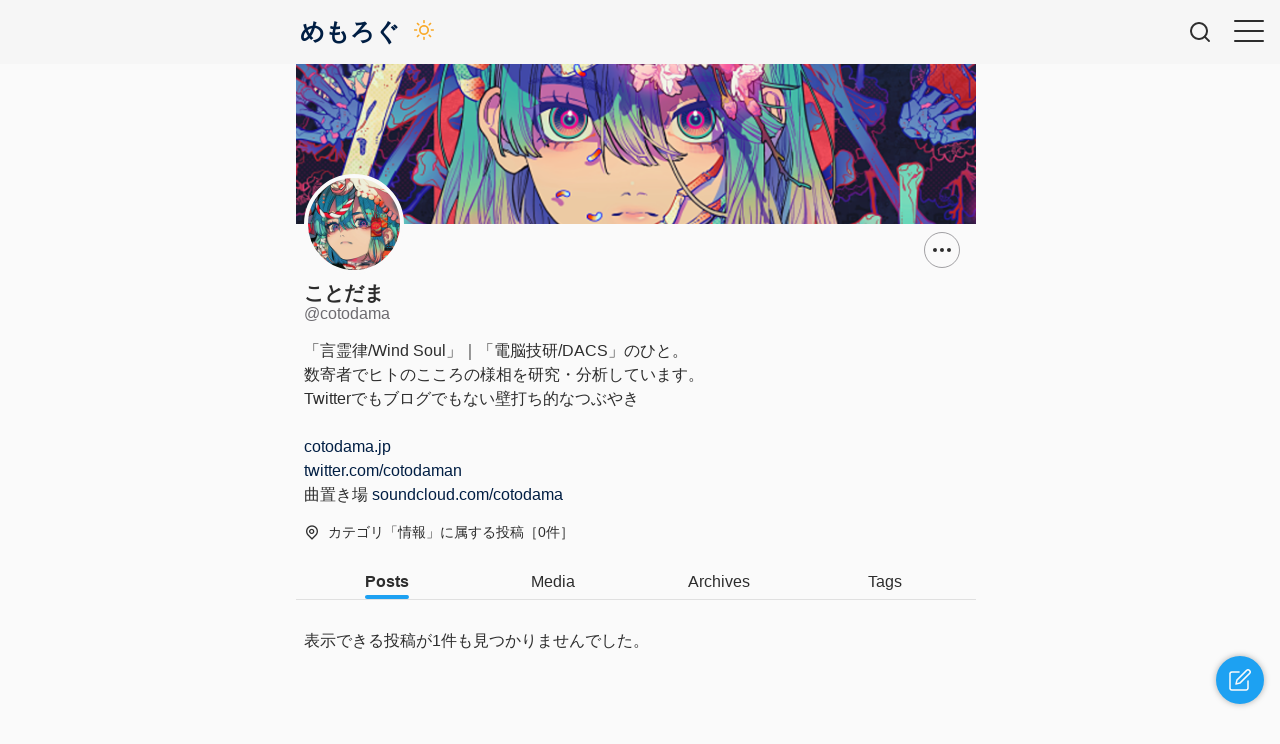

--- FILE ---
content_type: text/html; charset=UTF-8
request_url: https://cotodama.jp/Memolog/tegalog.cgi?cat=info
body_size: 39883
content:

<!DOCTYPE html>
<html lang="ja">
<head>
	<meta charset="UTF-8">
	<title>カテゴリ「情報」に属する投稿［0件］ - めもろぐ - Fumy Otegaru Memo Logger -</title>
	<meta name="viewport" content="width=device-width, initial-scale=1.0">
	<link rel="alternate" type="application/rss+xml" title="めもろぐ RSSフィード" href="https://cotodama.jp/Memolog/tegalog.cgi?mode=rss">
	<link rel="stylesheet" href="https://unpkg.com/tachyons@4.12.0/css/tachyons.min.css">
	<link rel="stylesheet" href="https://cdn.jsdelivr.net/npm/remixicon@2.5.0/fonts/remixicon.css">
	<link rel="stylesheet" href="/Memolog/assets/css/skin-wn-tan.css?v20221112">
	<link rel="apple-touch-icon" sizes="180x180" href="https://pbs.twimg.com/profile_images/1292493796249198592/W8cu2tP3_400x400.jpg">
<link rel="icon" type="image/png" sizes="32x32" href="https://pbs.twimg.com/profile_images/1292493796249198592/W8cu2tP3_400x400.jpg">
<link rel="icon" type="image/png" sizes="16x16" href="https://pbs.twimg.com/profile_images/1292493796249198592/W8cu2tP3_400x400.jpg">
<link rel="manifest" href="/Memolog/assets/favicon/site.webmanifest">
	<!-- 表示できる投稿がない状況では、OGPは出力されません。 -->
</head>
<body class="selected-cat cat-info nohit mode-view">

<!-- loading screen -->
<div class="loading">
	<div class="lds-ripple"><div></div><div></div></div>
</div>

<!-- main content -->
<div class="container">
	<header class="header w-100 fixed top-0 left-0 z-1">
		<div class="header__container">
			<div class="header__inner center">
				<div class="logo pl1-l pl2 h3 lh-solid flex items-center">
					<a href="tegalog.cgi?" class="sitename f3 fw7">
						めもろぐ
					</a>
					<button id="change-mode" aria-label="Darkmode Switch Button" class="button-reset bg-transparent b--none pa0 ma0 pointer w2-half h2-half border-box">
						<span id="mode-icon" class="dib w1-quarter h1-quarter"></span>
					</button>
				</div>
			</div>
		</div>
	</header>

	<section class="section pt5 center">
		<div class="hero cover relative">
			<div class="covericon br-100 absolute"></div>

			<div class="social-area absolute tr">
				<div class="dropdown relative">
					<button class="dropdown__btn button-reset same-text-color pointer bg-transparent pa0 ma0 border-box ba b--color-50 br-100 h2-quarter w2-quarter flex items-center justify-center" id="dropdown__btn" aria-label="Dropdown Menu Button">
						<svg xmlns="http://www.w3.org/2000/svg" width="24" height="24" viewBox="0 0 24 24" stroke-linecap="round" stroke-linejoin="round" class="feather feather-more-horizontal fill-none stroke-cc stroke-2 h1-half w1-half"><circle cx="12" cy="12" r="1"></circle><circle cx="19" cy="12" r="1"></circle><circle cx="5" cy="12" r="1"></circle></svg>
					</button>
					<div class="dropdown__body absolute overflow-hidden w5 right-2 top-1 pv2 ph3 br2">
						<ul class="list ma0 pa0 dropdown__list tl">
							<li class="dropdown__item pv2">
    <a href="tegalog.cgi?skin=skin-wn-about">このサイトについて</a>
</li>
<li class="dropdown__item pv2">
    <a href="https://cotodama.jp/Memolog/tegalog.cgi?mode=rss">RSS Feed</a>
</li>
						</ul>
					</div>
				</div>
			</div>
		</div>

		<div class="tab-panel">

			<div class="information ph2">
				<h1 class="f4 pa0 ma0">ことだま</h1>
				<div class="f5 text-80">@cotodama</div>
			</div>

			<div class="f5 lh-content ph2 mt3">
				「言霊律/Wind Soul」｜「電脳技研/DACS」のひと。<br>数寄者でヒトのこころの様相を研究・分析しています。<br>Twitterでもブログでもない壁打ち的なつぶやき<br><br><a href="https://cotodama.jp" target="_blank" rel="noopener noreferrer">cotodama.jp</a><br><a href="https://twitter.com/cotodaman" target="_blank" rel="noopener noreferrer">twitter.com/cotodaman</a><br>曲置き場 <a href="https://soundcloud.com/cotodama" target="_blank" rel="noopener noreferrer">soundcloud.com/cotodama</a>
			</div>
			<div class="info f6 ttl mv3 ph2">
				<span class="whereami v-mid">カテゴリ「情報」に属する投稿［0件］</span>
			</div>

			<ul class="tab-group list f5 mt4 mb0 ph2 flex justify-around">
				<li class="tab tab-post is-active tc ttc pointer w-25"><span class="tab__item dib">Posts</span></li>
				<li class="tc ttc pointer w-25"><a href="tegalog.cgi?mode=gallery" class="same-text-color db pb2"><span class="tab__item dib">Media</span></a></li>
				<li class="tab tab-archive tc ttc pointer w-25"><span class="tab__item dib">Archives</span></li>
				<li class="tab tab-hashtag tc ttc pointer w-25"><span class="tab__item dib">Tags</span></li>
			</ul>

			<div class="panel-group pb4">
				<div class="panel tab-post is-show">
					<div class="posts">
						<div class="nodata nolist">表示できる投稿が1件も見つかりませんでした。</div>
					</div>
					<div class="pagenavi ph2">
						<div class="pagelinks mt5 flex justify-around">
							  
						</div>
					</div>
				</div>
				<div class="panel tab-archive">
					<h2 class="mt4 ph2 text-40 tc">Archives</h2>
					<div class="archives ph2 mt4">
						<ul class="datelimitlist"><li class="datelimit-year"><a href="?date=2026" class="datelistlink ">2026<span class="unit nen">年</span></a><span class="num">(9)</span><ul class="datelimitsublist"><li class="datelimit-month"><a href="?date=2026/01" class="datelistlink "><span class="year">2026<span class="unit nen">年</span></span><span class="month">01<span class="unit gatsu">月</span></span></a><span class="num">(9)</span></li>
</ul></li>
<li class="datelimit-year"><a href="?date=2025" class="datelistlink ">2025<span class="unit nen">年</span></a><span class="num">(46)</span><ul class="datelimitsublist"><li class="datelimit-month"><a href="?date=2025/12" class="datelistlink "><span class="year">2025<span class="unit nen">年</span></span><span class="month">12<span class="unit gatsu">月</span></span></a><span class="num">(3)</span></li>
<li class="datelimit-month"><a href="?date=2025/11" class="datelistlink "><span class="year">2025<span class="unit nen">年</span></span><span class="month">11<span class="unit gatsu">月</span></span></a><span class="num">(4)</span></li>
<li class="datelimit-month"><a href="?date=2025/10" class="datelistlink "><span class="year">2025<span class="unit nen">年</span></span><span class="month">10<span class="unit gatsu">月</span></span></a><span class="num">(7)</span></li>
<li class="datelimit-month"><a href="?date=2025/09" class="datelistlink "><span class="year">2025<span class="unit nen">年</span></span><span class="month">09<span class="unit gatsu">月</span></span></a><span class="num">(1)</span></li>
<li class="datelimit-month"><a href="?date=2025/08" class="datelistlink "><span class="year">2025<span class="unit nen">年</span></span><span class="month">08<span class="unit gatsu">月</span></span></a><span class="num">(2)</span></li>
<li class="datelimit-month"><a href="?date=2025/07" class="datelistlink "><span class="year">2025<span class="unit nen">年</span></span><span class="month">07<span class="unit gatsu">月</span></span></a><span class="num">(6)</span></li>
<li class="datelimit-month"><a href="?date=2025/06" class="datelistlink "><span class="year">2025<span class="unit nen">年</span></span><span class="month">06<span class="unit gatsu">月</span></span></a><span class="num">(6)</span></li>
<li class="datelimit-month"><a href="?date=2025/05" class="datelistlink "><span class="year">2025<span class="unit nen">年</span></span><span class="month">05<span class="unit gatsu">月</span></span></a><span class="num">(10)</span></li>
<li class="datelimit-month"><a href="?date=2025/04" class="datelistlink "><span class="year">2025<span class="unit nen">年</span></span><span class="month">04<span class="unit gatsu">月</span></span></a><span class="num">(1)</span></li>
<li class="datelimit-month"><a href="?date=2025/03" class="datelistlink "><span class="year">2025<span class="unit nen">年</span></span><span class="month">03<span class="unit gatsu">月</span></span></a><span class="num">(3)</span></li>
<li class="datelimit-month"><a href="?date=2025/02" class="datelistlink "><span class="year">2025<span class="unit nen">年</span></span><span class="month">02<span class="unit gatsu">月</span></span></a><span class="num">(3)</span></li>
</ul></li>
<li class="datelimit-year"><a href="?date=2024" class="datelistlink ">2024<span class="unit nen">年</span></a><span class="num">(48)</span><ul class="datelimitsublist"><li class="datelimit-month"><a href="?date=2024/12" class="datelistlink "><span class="year">2024<span class="unit nen">年</span></span><span class="month">12<span class="unit gatsu">月</span></span></a><span class="num">(4)</span></li>
<li class="datelimit-month"><a href="?date=2024/11" class="datelistlink "><span class="year">2024<span class="unit nen">年</span></span><span class="month">11<span class="unit gatsu">月</span></span></a><span class="num">(1)</span></li>
<li class="datelimit-month"><a href="?date=2024/10" class="datelistlink "><span class="year">2024<span class="unit nen">年</span></span><span class="month">10<span class="unit gatsu">月</span></span></a><span class="num">(1)</span></li>
<li class="datelimit-month"><a href="?date=2024/09" class="datelistlink "><span class="year">2024<span class="unit nen">年</span></span><span class="month">09<span class="unit gatsu">月</span></span></a><span class="num">(5)</span></li>
<li class="datelimit-month"><a href="?date=2024/07" class="datelistlink "><span class="year">2024<span class="unit nen">年</span></span><span class="month">07<span class="unit gatsu">月</span></span></a><span class="num">(2)</span></li>
<li class="datelimit-month"><a href="?date=2024/06" class="datelistlink "><span class="year">2024<span class="unit nen">年</span></span><span class="month">06<span class="unit gatsu">月</span></span></a><span class="num">(9)</span></li>
<li class="datelimit-month"><a href="?date=2024/05" class="datelistlink "><span class="year">2024<span class="unit nen">年</span></span><span class="month">05<span class="unit gatsu">月</span></span></a><span class="num">(3)</span></li>
<li class="datelimit-month"><a href="?date=2024/04" class="datelistlink "><span class="year">2024<span class="unit nen">年</span></span><span class="month">04<span class="unit gatsu">月</span></span></a><span class="num">(6)</span></li>
<li class="datelimit-month"><a href="?date=2024/03" class="datelistlink "><span class="year">2024<span class="unit nen">年</span></span><span class="month">03<span class="unit gatsu">月</span></span></a><span class="num">(9)</span></li>
<li class="datelimit-month"><a href="?date=2024/02" class="datelistlink "><span class="year">2024<span class="unit nen">年</span></span><span class="month">02<span class="unit gatsu">月</span></span></a><span class="num">(4)</span></li>
<li class="datelimit-month"><a href="?date=2024/01" class="datelistlink "><span class="year">2024<span class="unit nen">年</span></span><span class="month">01<span class="unit gatsu">月</span></span></a><span class="num">(4)</span></li>
</ul></li>
<li class="datelimit-year"><a href="?date=2023" class="datelistlink ">2023<span class="unit nen">年</span></a><span class="num">(38)</span><ul class="datelimitsublist"><li class="datelimit-month"><a href="?date=2023/12" class="datelistlink "><span class="year">2023<span class="unit nen">年</span></span><span class="month">12<span class="unit gatsu">月</span></span></a><span class="num">(6)</span></li>
<li class="datelimit-month"><a href="?date=2023/11" class="datelistlink "><span class="year">2023<span class="unit nen">年</span></span><span class="month">11<span class="unit gatsu">月</span></span></a><span class="num">(3)</span></li>
<li class="datelimit-month"><a href="?date=2023/10" class="datelistlink "><span class="year">2023<span class="unit nen">年</span></span><span class="month">10<span class="unit gatsu">月</span></span></a><span class="num">(2)</span></li>
<li class="datelimit-month"><a href="?date=2023/09" class="datelistlink "><span class="year">2023<span class="unit nen">年</span></span><span class="month">09<span class="unit gatsu">月</span></span></a><span class="num">(11)</span></li>
<li class="datelimit-month"><a href="?date=2023/08" class="datelistlink "><span class="year">2023<span class="unit nen">年</span></span><span class="month">08<span class="unit gatsu">月</span></span></a><span class="num">(6)</span></li>
<li class="datelimit-month"><a href="?date=2023/07" class="datelistlink "><span class="year">2023<span class="unit nen">年</span></span><span class="month">07<span class="unit gatsu">月</span></span></a><span class="num">(10)</span></li>
</ul></li>
</ul>
					</div>
				</div>
				<div class="panel tab-hashtag">
					<h2 class="mt4 ph2 text-40 tc">Tags</h2>
					<div class="tags ph3 mt4">
						<ul class="hashtaglist">
<li class="count1"><a href="?tag=%52%65%47%4c%4f%53%53" class="taglink" title="ReGLOSS">ReGLOSS</a><span class="num">(1)</span></li>
</ul>

					</div>
				</div>
			</div><!-- end panel-group -->

		</div><!-- end tab-panel -->
	</section>

<footer class="footer center">
	<div class="tc pt4 pb5 ph2 ph4-l">
		<p class="f7 pb2">
			<span class="poweredby"><!-- てがろぐ Version: -->Powered by <a href="https://www.nishishi.com/cgi/tegalog/" rel="noreferrer" target="_top">てがろぐ</a> Ver 4.5.0.</span><!-- DO NOT DELETE -->
			<span class="themeby">Theme by <a href="https://www.nememori.info" target="_blank" rel="noopener">htrkwn</a>.</span><!-- DO NOT DELETE -->
			<span><a href="https://github.com/twitter/twemoji" target="_blank" rel="noopener">Twemoji</a> graphics licensed under CC-BY 4.0.</span>
		</p>
		<p>
			<a href="https://cotodama.jp/Memolog/tegalog.cgi?mode=admin" class="link dim dib text-60 f6 flex items-center justify-center">
				<svg xmlns="http://www.w3.org/2000/svg" width="24" height="24" viewBox="0 0 24 24" stroke-linecap="round" stroke-linejoin="round" class="feather feather-log-in fill-none stroke-cc stroke-2-half w1 h1 mr2"><path d="M15 3h4a2 2 0 0 1 2 2v14a2 2 0 0 1-2 2h-4"></path><polyline points="10 17 15 12 10 7"></polyline><line x1="15" y1="12" x2="3" y2="12"></line></svg>
				LOGIN
			</a>
		</p>
	</div>
</footer>
</div>

<!-- Sidebar -->
<div class="side fixed top-0 right-0 h100vh flex flex-column items-center justify-center">
	<div class="overflow-auto mh3 pv5 w-80 invisible-scrollbar">
		<div class="categories">
			<ul class="cattree depth1"><li class="catbranch cat-info"><a href="?cat=info" class="catlink cat-info"><span class="cattext cat-info">情報</span></a><span class="num">0</span><!-- No items on this layer --></li><li class="catbranch cat-memo"><a href="?cat=memo" class="catlink cat-memo"><span class="cattext cat-memo">メモ</span></a><span class="num">0</span><!-- No items on this layer --></li><li class="catbranch cat-diary"><a href="?cat=diary" class="catlink cat-diary"><span class="cattext cat-diary">日記</span></a><span class="num">0</span><!-- No items on this layer --></li></ul>
<!-- End of Tree -->
		</div>		
	</div>
</div>
<!-- Sidebar end -->

<!-- Hamburger menu button -->
<button class="hamburger fixed top-1 right-1 b--none bg-transparent border-box pointer"  aria-label="Hamburger Menu Button">
	<span></span>
	<span></span>
	<span></span>
</button>

<!-- Quickpost -->
<button class="postopen br-100 w2-half h2-half bn fixed right-1 bottom-1 pointer Login-Required border-box pa0 ma0 flex items-center justify-center" aria-label="Quickpost Open Button">
	<svg xmlns="http://www.w3.org/2000/svg" width="24" height="24" viewBox="0 0 24 24" stroke-linecap="round" stroke-linejoin="round" class="feather feather-edit fill-none stroke-cc stroke-1-half w1-half h1-half"><path d="M11 4H4a2 2 0 0 0-2 2v14a2 2 0 0 0 2 2h14a2 2 0 0 0 2-2v-7"></path><path d="M18.5 2.5a2.121 2.121 0 0 1 3 3L12 15l-4 1 1-4 9.5-9.5z"></path></svg>
</button>

<div class="modal micromodal-quickpost Login-Required">
	<div class="modal__container">
		<section class="w-50-l w-100 center">
			<div class="modal__header flex justify-between items-center">
				<h2 class="modal__title f4 b">
					いまなにしてる？
				</h2>
				<button class="modal__close b dib ba pointer pv2 ph3">
					閉じる
				</button>
			</div>
			<div id="quickpost" class="modal__content">
				
		<!-- 投稿フォーム(yQFcn) -->
		<form action="tegalog.cgi?" method="post" class="postform" id="postformyQFcn" enctype="multipart/form-data">
			<input type="hidden" value="" name="postid"> <input type="hidden" value="" name="datetime" data-credate="2026/01/22 00:20:00" id="datetimeyQFcn" pattern="\d{4}/\d{2}/\d{2} \d{2}:\d{2}:\d{2}" title="投稿日付を YYYY/MM/DD hh:mm:ss 形式で入力。投稿した瞬間の日時を自動記録するには空欄にして下さい。(存在しない日時を許容するかどうかは設定次第です。)">
			<p class="line-textarea"><!-- この投稿欄のheightやplaceholderは管理画面の[設定]→[投稿欄の表示]で設定可能 --><textarea class="tegalogpost" name="comment" id="tegalogpostyQFcn" style="height:4.3em;" placeholder="投稿するには、ログインが必要です。" onkeydown="if( event.ctrlKey && event.keyCode == 13 ) { document.getElementById('tegalogsubmityQFcn').click(); return false; }if( event.ctrlKey && event.keyCode == 40 ){ var nh = document.getElementById('tegalogpostyQFcn').clientHeight * 2; if( nh > window.innerHeight ) { nh = window.innerHeight; window.scrollTo(0, document.getElementById('tegalogpostyQFcn').offsetTop ); } document.getElementById('tegalogpostyQFcn').style.height = nh + 'px'; return false; }else if( event.ctrlKey && event.keyCode == 38 ){ var nh = document.getElementById('tegalogpostyQFcn').clientHeight / 2; if( nh < 48 ) { nh = 48; } document.getElementById('tegalogpostyQFcn').style.height = nh + 'px'; return false; }" accesskey="p"></textarea></p>
			<div class="line-control">
				<!-- ここの表示を取捨選択したい場合は、管理画面の[設定]→[投稿欄の表示]から設定可能 -->
				<!-- 投稿ボタン --><span class="submitcover"><input type="submit" class="postbutton" value="ログインして投稿する"></span>
				<!-- 入力文字数 --><span id="tpostcountyQFcn"></span><script>document.getElementById('tegalogpostyQFcn').onkeyup = function(){ document.getElementById("tpostcountyQFcn").innerHTML = this.value.length + "<small>文字</small>"; }</script>
				<!-- ID切り替え --><small class="changelink">or <a href="?mode=admin">管理画面へ</a></small>
				<!-- 日時ボタン -->
				<!-- 装飾ボタン --><script>function seldecoyQFcn(decoSign,decoColor,decoName,befThrough){var tArea= document.getElementById('tegalogpostyQFcn');var tValue= tArea.value;var staPos= parseInt(tArea.selectionStart, 10);var endPos= parseInt(tArea.selectionEnd, 10);var txtBef= tValue.substring(0, staPos);var txtAft= tValue.substring(endPos);var txtSel= tValue.substring(staPos, endPos);var newText;if( befThrough != 1 ) {if( txtSel.length == 0 && ( window.screen.width > 1024 )  ) { alert('先に装飾対象を範囲選択して下さい。'); tArea.focus(); return; }}if( decoName ) {if( decoSign == 'F' ) {decoName = prompt(( decoName + 'を半角で入力して下さい：'),decoColor);if( !decoName ) { tArea.focus(); return; }decoName = decoName.replace(/[－＿Ａ-Ｚａ-ｚ０-９]/g, function(s){ return String.fromCharCode(s.charCodeAt(0) - 65248); });newText = '[' + decoSign + ':' + decoName + ':' + txtSel + ']';}else if( decoSign == 'L' ) {decoName = prompt(( decoName + 'が必要なら入力して下さい。不要なら空欄のままOKを押して下さい。(' + decoName + 'の詳細は公式マニュアルをご覧下さい。)'),decoColor).trim();if( decoName === null ) { tArea.focus(); return; }if( txtSel.length == 0 ) { txtSel = '\nリスト1\nリスト2\nリスト3\n'; }if( decoName.length > 0 ) { newText = '[' + decoSign + ':' + decoName + ':' + txtSel + ']';}else {newText = '[' + decoSign + ':' + txtSel + ']';}}else if( decoSign == 'R' ) {decoName = prompt(( decoName + 'を入力して下さい：'),decoColor);if( !decoName ) { tArea.focus(); return; }newText = '[' + decoSign + ':' + txtSel + ':' + decoName + ']';}}else if( decoColor ) {decoColor = prompt('色名を入力して下さい（色名を半角英字で入力するほか、16進数のRGB値、rgb()やrgba()の書式も使えます）：',decoColor);if( !decoColor ) { tArea.focus(); return; }decoColor = decoColor.replace(/[Ａ-Ｚａ-ｚ０-９]/g, function(s){ return String.fromCharCode(s.charCodeAt(0) - 65248); });newText = '[' + decoSign + ':' + decoColor.toLowerCase().replace(/#/g,"").trim() + ':' + txtSel + ']';}else {newText = '[' + decoSign + ':' + txtSel + ']';}tArea.value = txtBef + newText + txtAft;tArea.focus();var cursorPos = staPos + newText.length;if( txtSel.length == 0 ) { cursorPos--; }tArea.setSelectionRange(cursorPos,cursorPos);}function showDecoSetyQFcn() {document.getElementById('decoDooryQFcn').style.display = 'none';document.getElementById('decoSetyQFcn').style.display = 'inline';}</script><span class="decoBtns"><span id="decoDooryQFcn"><input type="button" class="decoDooryQFcn" value="装飾" onclick="showDecoSetyQFcn();" title="文字装飾ボタンを表示"></span><span id="decoSetyQFcn" style="display:none;"><input type="button" class="decoBtnE" value="強"  onclick="seldecoyQFcn('E');" title="強調(Emphasis)"><input type="button" class="decoBtnB" value="Ｂ"  onclick="seldecoyQFcn('B');" title="太字(Bold)"><input type="button" class="decoBtnI" value="Ｉ"  onclick="seldecoyQFcn('I');" title="斜体(Italic)"><input type="button" class="decoBtnU" value="Ｕ"  onclick="seldecoyQFcn('U');" title="下線(Underline)"><input type="button" class="decoBtnQ" value="”"  onclick="seldecoyQFcn('Q');" title="引用(Quote)"><input type="button" class="decoBtnD" value="消"  onclick="seldecoyQFcn('D');" title="取消線(Delete)"><input type="button" class="decoBtnS" value="小"  onclick="seldecoyQFcn('S');" title="小さめ(Small)"><input type="button" class="decoBtnT" value="極"  onclick="seldecoyQFcn('T');" title="極小(Tiny)"><input type="button" class="decoBtnR" value="ル"  onclick="seldecoyQFcn('R','','ルビ');" title="ルビ(Ruby)"><input type="button" class="decoBtnL" value="≡"  onclick="seldecoyQFcn('L','','リストのオプション',1);" title="リスト(List)"><input type="button" class="decoBtnC" value="色"  onclick="seldecoyQFcn('C','deepskyblue');" title="文字色(Color)"><input type="button" class="decoBtnM" value="背"  onclick="seldecoyQFcn('M','greenyellow');" title="背景色(Marker)"><input type="button" class="decoBtnH" value="隠す"  onclick="seldecoyQFcn('H');" title="隠す(hide)"></span><!-- /#decoSet --></span><!-- /.decoBtns -->
				<!-- 画像ボタン --><script>function insPictyQFcn(){var tArea= document.getElementById('tegalogpostyQFcn');var tValue= tArea.value;var staPos= parseInt(tArea.selectionStart, 10);var endPos= parseInt(tArea.selectionEnd, 10);var txtBef= tValue.substring(0, staPos);var txtAft= tValue.substring(endPos);var txtSel= tValue.substring(staPos, endPos);var insText = '';var uis = prompt('表示したい画像のファイル名を入力して下さい。現在の設定では、以下の指定が可能です：\n\n・投稿画像保存用ディレクトリにある画像（ファイル名）\n・投稿画像保存用ディレクトリのサブディレクトリ以下にある画像（相対パス）\n・任意のディレクトリにある画像（絶対パスでも相対パスでも）\n・URLの指定（http://またはhttps://で始まるURL）\n\n');if( !uis ) { tArea.focus(); return; }if( txtSel.length == 0 ) {insText = txtSel + '[PICT:' + uis + ']';}else {insText = '[PICT:' + txtSel + ':' + uis + ']';}tArea.value = txtBef + insText + txtAft;tArea.focus();var cursorPos = staPos + insText.length;tArea.setSelectionRange(cursorPos,cursorPos);}</script><span class="decoBtns"><input type="button" class="imgUrl" value="画像" onclick="getElementById('imageBtnsyQFcn').style.display='inline'; this.style.display='none';" title="画像掲載ボタンを表示"><span id="imageBtnsyQFcn" style="display:none;"><input id="newImgUpyQFcn" style="max-width:300px;" type="file" name="upload_file" multiple accept="image/*" title="画像を新規にUPする(複数個の同時選択も可能)"><input type="button" value="任意画像の挿入" onclick="insPictyQFcn();" title="既存の画像を表示する"></span></span><!-- /.decoBtns(Image) -->
				<!-- Linkボタン --><script>function uisCheckyQFcn(uis,tArea){if( !uis ) { tArea.focus(); return 0; }if( !uis.match(/^https?:\/\//) ) { alert('http(s)://から始まるURL以外は指定できません。'); tArea.focus(); return 0; }return 1;}function insLinkyQFcn(kind){var tArea= document.getElementById('tegalogpostyQFcn');var tValue= tArea.value;var staPos= parseInt(tArea.selectionStart, 10);var endPos= parseInt(tArea.selectionEnd, 10);var txtBef= tValue.substring(0, staPos);var txtAft= tValue.substring(endPos);var txtSel= tValue.substring(staPos, endPos);var comUin = '\n※あらかじめ範囲選択しておけば、その範囲をリンクにできます。';var insText = '';if( kind == 'U' ) {if( txtSel.length == 0 && ( window.screen.width > 1024 )  ) { alert('リンクにしたい範囲を選択して下さい。'); tArea.focus(); return; }if( txtSel.length == 0 ) { txtSel = 'リンク'; }if( txtSel.match(/^https?:\/\//) ) { alert('httpで始まるURLは、そのまま本文中に書いておくだけでリンクになります。'); tArea.focus(); return; }var uis = prompt('リンク先URL等を入力して下さい：');if( !uis ) { tArea.focus(); return; }if( !uis.match(/^https?:\/\//) ) {if( uis.match(/^(\.{0,2}\/|mailto:.+|tel:.+)/) ) { uis = '(' + uis + ')'; }else { alert('http(s)://から始まるURLか、./ や ../ で始まる相対パスか、 / で始まる絶対パスか、mailto:やtel:で始まる文字列以外は指定できません。同階層のファイルを指定する際はまず先頭に「./」を付けて下さい。'); tArea.focus(); return; }}else {uis += ' ';}txtSel = txtSel.replace(/\[/g, '&#91;') .replace(/\]/g, '&#93;');uis = uis.replace(/\|/g, '%7C');insText = '[' + txtSel + ']' + uis;}else if( kind == 'N' ) {if( txtSel.match(/^>>(\d+,?)+$/) ) { alert('「>>123」の記述は、そのまま投稿すればNo.123へのリンクになります。'); tArea.focus(); return; }var uinote = '';if( txtSel.length == 0 ) { uinote = comUin; }var uis = prompt('リンク先の投稿番号を数字で入力して下さい：\n※複数投稿を連結する場合はカンマ記号で区切って下さい。' + uinote);if( !uis ) { tArea.focus(); return; }uis = uis.replace(/[０-９]/g, function(s){ return String.fromCharCode(s.charCodeAt(0) - 65248); });uis = uis.replace(/[、，．\.]/g, ',');uis = uis.replace(/^\s+|\s+$/g, '');if( uis == txtSel ) { txtSel = ''; }if( txtSel.length == 0 ) { insText = '[>' + uis + ']'; }else { insText = '[>' + uis + ':' + txtSel + ']'; }}else if( kind == 'K' ) {var uinote = '';if( txtSel.length == 0 ) { uinote = comUin; }var uis = prompt('検索語を入力して下さい（検索コマンドも使えます）：' + uinote);if( !uis ) { tArea.focus(); return; }uis = uis.replace(/^\s+|\s+$/g, '');if( uis == txtSel ) { txtSel = ''; }if( txtSel.length == 0 ) { insText = '[>S:' + uis + ']'; }else { insText = '[>S:' + uis + ':' + txtSel + ']'; }}else if( kind == 'S' ) {var uis = prompt('埋め込みたいSpotifyのシェア用URLを入力して下さい：');if( uisCheckyQFcn(uis,tArea) == 0 ) { return; }if( !uis.match(/spotify/)) { alert('SpotifyのURLではなさそうです。\nSpotifyのURLだと認識されなかった場合は、ただ「Spotify」という文字のテキストリンクになります。'); }insText = txtSel + '[Spotify]' + uis + ' ';}else if( kind == 'A' ) {var uis = prompt('埋め込みたいAppleMusicのシェア用URLを入力して下さい：');if( uisCheckyQFcn(uis,tArea) == 0 ) { return; }if( !uis.match(/music.apple.com/)) { alert('AppleMusicのURLではなさそうです。\AppleMusicのURLだと認識されなかった場合は、ただ「AppleMusic」という文字のテキストリンクになります。'); }insText = txtSel + '[AppleMusic]' + uis + ' ';}else if( kind == 'Y' ) {var uis = prompt('埋め込みたいYouTubeのURLを入力して下さい：');if( uisCheckyQFcn(uis,tArea) == 0 ) { return; }if( !uis.match(/youtu/)) { alert('YouTubeのURLではなさそうです。\nYoutubeのURLだと認識されなかった場合は、ただ「YouTube」という文字のテキストリンクになります。'); }insText = txtSel + '[YouTube]' + uis + ' ';}else if( kind == 'T' ) {var uis = prompt('埋め込みたいツイート単独のURLを入力して下さい：');if( uisCheckyQFcn(uis,tArea) == 0 ) { return; }if( !uis.match(/twitter.com|x.com/)) { alert('TwitterのURLではなさそうです。\ntwitter.comまたはx.comドメインのURLを入力して下さい。'); return; }else if( !uis.match(/status/)) { alert('TwitterのURLですが、ツイート単独のURLではなさそうです。\nツイート単独のURLは https://twitter.com/nishishi/status/1277915695032893440 のように「status」を含むURLです。もしツイートのURLだと認識されなかった場合は、このまま投稿してもツイートとしては展開されません。'); }insText = txtSel + '[Tweet]' + uis + ' ';}else if( kind == 'I' ) {var uis = prompt('埋め込みたいInstagramのURLを入力して下さい：');if( uisCheckyQFcn(uis,tArea) == 0 ) { return; }if( !uis.match(/instagram.com/)) { alert('InstagramのURLではなさそうです。\ninstagram.comドメインのURLを入力して下さい。'); return; }else if( !uis.match(/\/(p|reel)\//)) { alert('InstagramのURLのうち、埋め込めるのは /p/ または /reel/ が含まれる投稿単独のURLのみです。Instagram投稿のURLだと認識されなかった場合は、ただ「Insta」という文字のテキストリンクになります。'); }insText = txtSel + '[Insta]' + uis + ' ';}else if( kind == 'IMG' ) {if( txtSel.length == 0 ) { txtSel = '代替文字'; }var uis = prompt('掲載したい画像のURLを入力して下さい：');if( uisCheckyQFcn(uis,tArea) == 0 ) { return; }insText = '[IMG:' + txtSel + ']' + uis + ' ';}tArea.value = txtBef + insText + txtAft;tArea.focus();var cursorPos = staPos + insText.length;tArea.setSelectionRange(cursorPos,cursorPos);}function showLinkSetyQFcn() {document.getElementById('linkDooryQFcn').style.display = 'none';document.getElementById('linkSetyQFcn').style.display = 'inline';}</script><span class="decoBtns"><span id="linkDooryQFcn"><input type="button" class="decoDooryQFcn" value="リンク" onclick="showLinkSetyQFcn();" title="リンクボタンを表示"></span><span id="linkSetyQFcn" style="display:none;"><input type="button" value="任意URLリンク" onclick="insLinkyQFcn('U');" title="指定のURLへのリンク"><input type="button" value="指定No.リンク" onclick="insLinkyQFcn('N');" title="指定投稿No.へのリンク"><input type="button" value="検索リンク" onclick="insLinkyQFcn('K');" title="検索結果へのリンク"><input type="button" value="ツイート埋込" onclick="insLinkyQFcn('T');" title="Twitterのツイートを埋め込む"><input type="button" value="Instagram埋込" onclick="insLinkyQFcn('I');" title="Instagramを埋め込む"><input type="button" value="YouTube埋込" onclick="insLinkyQFcn('Y');" title="YouTube動画を埋め込む"><input type="button" value="Spotify埋込" onclick="insLinkyQFcn('S');" title="Spotify音楽を埋め込む"><input type="button" value="AppleMusic埋込" onclick="insLinkyQFcn('A');" title="AppleMusic音楽を埋め込む"></span><!-- /#linkSet --></span><!-- /.decoBtns(Link) -->
				<!-- Hashボタン --><script>function inshashyQFcn(hashTag){if( !hashTag ) { return; }var tArea= document.getElementById('tegalogpostyQFcn');var tValue= tArea.value;var staPos= parseInt(tArea.selectionStart, 10);var endPos= parseInt(tArea.selectionEnd, 10);var txtBef= tValue.substring(0, staPos);var txtAft= tValue.substring(endPos);var txtSel= tValue.substring(staPos, endPos);tArea.value = txtBef + hashTag + txtAft;tArea.focus();var cursorPos = staPos + hashTag.length;tArea.setSelectionRange(cursorPos,cursorPos);}function showHashSetyQFcn() {document.getElementById('hashDooryQFcn').style.display = 'none';document.getElementById('hashSetyQFcn').style.display = 'inline';}</script><span class="decoBtns"><span id="hashDooryQFcn"><input type="button" class="hashDooryQFcn" value="＃" onclick="showHashSetyQFcn();" title="既存ハッシュタグ簡単入力セットを表示"></span><span id="hashSetyQFcn" style="display:none;"><select class="hashtagEasyInput" style="max-width: 150px;" id="hashSelyQFcn"><option value="#ReGLOSS ">#ReGLOSS (1)</option></select><input type="button" class="hashIns" value="挿入"  onclick="inshashyQFcn( document.getElementById('hashSelyQFcn').value );" title="選択したハッシュタグを挿入"></span><!-- /#hashSet --></span><!-- /.decoBtns -->
				<!-- 区分ボタン --><script>function showCatSetyQFcn() {document.getElementById('catDooryQFcn').style.display = 'none';document.getElementById('catSetyQFcn').style.display = 'inline';}</script><span class="decoBtns"><span id="catDooryQFcn"><input type="button" class="catDooryQFcn" value="区分" onclick="showCatSetyQFcn();" title="カテゴリ選択セットを表示"></span><span id="catSetyQFcn" style="display:none;"><span class="catChecks"><label title="カテゴリID：info"><input type="checkbox" name="category" value="info">情報</label><label title="カテゴリID：memo"><input type="checkbox" name="category" value="memo">メモ</label><label title="カテゴリID：diary"><input type="checkbox" name="category" value="diary">日記</label></span></span><!-- /#catSet --></span><!-- /.decoBtns -->
				<!-- 状態ボタン -->
				<!-- 機能ボタン --><script>function showFuncSetyQFcn() {document.getElementById('funcDooryQFcn').style.display = 'none';document.getElementById('funcSetyQFcn').style.display = 'inline';}function comSpeechyQFcn() {var tpvyQFcn = document.getElementById('tegalogpostyQFcn').value;var tppyQFcn = document.getElementById('tegalogpostyQFcn').placeholder;var speechyQFcn = '入力がありません。';if( tpvyQFcn.length > 0 ) { speechyQFcn = tpvyQFcn; }else if( tppyQFcn.length > 0 ) { speechyQFcn = tppyQFcn; }const uttr = new SpeechSynthesisUtterance(speechyQFcn);speechSynthesis.speak(uttr);}function editmaxyQFcn() {var covElm = document.getElementById('postformyQFcn');var editElm = document.getElementById('tegalogpostyQFcn');covElm.style.minHeight = 'unset';editElm.style.height = '12em';var ctrlHeight = covElm.offsetHeight - editElm.offsetHeight;var fullHeight;if(CSS.supports('height', '1dvh')) {fullHeight = '100dvh';}else {fullHeight = '100vh';}covElm.style.boxSizing = 'border-box';covElm.style.minHeight = fullHeight;window.scrollTo(0, covElm.offsetTop);editElm.style.height = 'calc( ' + fullHeight + ' - ' + ctrlHeight + 'px )';}function easyInputyQFcn(easystr){if( !easystr ) { return; }var tArea= document.getElementById('tegalogpostyQFcn');var tValue= tArea.value;var staPos= parseInt(tArea.selectionStart, 10);var endPos= parseInt(tArea.selectionEnd, 10);var txtBef= tValue.substring(0, staPos);var txtAft= tValue.substring(endPos);var txtSel= tValue.substring(staPos, endPos);easystr = easystr.replace(/<br>/g, '\n');tArea.value = txtBef + easystr + txtAft;tArea.focus();var cursorPos = staPos + easystr.length;tArea.setSelectionRange(cursorPos,cursorPos);}</script><span class="decoBtns funcUIs"><span id="funcDooryQFcn"><input type="button" class="funcDooryQFcn" value="機能" onclick="showFuncSetyQFcn();" title="機能セットを表示"></span><span id="funcSetyQFcn" style="display:none;"><input type="button" value="読み上げ" onclick="comSpeechyQFcn();" title="入力内容を合成音声で読み上げる"><input type="button" value="止" onclick="speechSynthesis.cancel();" title="読み上げを止める"><input type="button" value="編集最大" onclick="editmaxyQFcn();" title="編集領域を最大化する"><input type="button" value="😋" onclick="easyInputyQFcn(this.getAttribute('data-input'));" data-input="😋" title="😋を入力"><input type="button" value="🎉" onclick="easyInputyQFcn(this.getAttribute('data-input'));" data-input="🎉" title="🎉を入力"><input type="button" value="✅" onclick="easyInputyQFcn(this.getAttribute('data-input'));" data-input="✅" title="✅を入力"></span><!-- /#funcSet --></span><!-- /.decoBtns --> 
			</div>
			<input type="hidden" value="write" name="mode">
		</form>
		<!-- 投稿フォーム(yQFcn)ここまで -->
	
			</div>
		</section>
	</div>
</div>

<!-- Search -->

<button class="searchopen button-reset same-text-color w2 h2 fixed right-4 top-1 bg-transparent bn pointer border-box pa0 ma0 flex items-center justify-center" aria-label="Searchbox Open Button">
	<svg xmlns="http://www.w3.org/2000/svg" width="24" height="24" viewBox="0 0 24 24" stroke-linecap="round" stroke-linejoin="round" class="feather feather-search fill-none stroke-cc stroke-2 w1-half h1-half"><circle cx="11" cy="11" r="8"></circle><line x1="21" y1="21" x2="16.65" y2="16.65"></line></svg>
</button>

<div class="modal micromodal-search">
	<div class="modal__container">
		<section class="w-50-l w-100 center">
			<div class="modal__header flex justify-between items-center">
				<h2 class="modal__title f3 tracked flex items-center">
					<svg xmlns="http://www.w3.org/2000/svg" width="24" height="24" viewBox="0 0 24 24" stroke-linecap="round" stroke-linejoin="round" class="feather feather-search fill-none stroke-cc stroke-2 w2-half h2-half mr1"><circle cx="11" cy="11" r="8"></circle><line x1="21" y1="21" x2="16.65" y2="16.65"></line></svg>
					検索
				</h2>
				<button class="modalsearch__close button-reset bn pointer pa0 ma0 h2-half w2-half flex items-center justify-center">
					<svg xmlns="http://www.w3.org/2000/svg" width="24" height="24" viewBox="0 0 24 24" stroke-linecap="round" stroke-linejoin="round" class="feather feather-x-circle fill-none stroke-cc stroke-1-half w2 h2"><circle cx="12" cy="12" r="10"></circle><line x1="15" y1="9" x2="9" y2="15"></line><line x1="9" y1="9" x2="15" y2="15"></line></svg>
				</button>
			</div>
			<div id="mordalsearch" class="modal__content">
				<div class="search mt4">
					<form action="tegalog.cgi?" method="get" class="searchbox"><span class="searchinputs"><input type="text" value="" name="q" class="queryinput" placeholder="" accesskey="k"><span class="submitcover"><input type="submit" value="検索" class="submitbutton"></span></span><p class="searchtarget limitedsearch"><label class="searchoption"><input type="checkbox" value="info" name="cat" checked><span>表示中のカテゴリに限定して検索</span></label><br></p></form>
				</div>
			</div>
		</section>
	</div>
</div>

<script src="https://cdnjs.cloudflare.com/ajax/libs/what-input/5.2.12/what-input.js"></script>
<script src="/Memolog/assets/js/skin-wn-tan2.js?v20221004"></script>
<script src="https://twemoji.maxcdn.com/v/latest/twemoji.min.js" crossorigin="anonymous"></script>
<!-- 画像拡大用スクリプトを必要としない状況なのでスクリプトは挿入されません。 -->
<script>
document.addEventListener('DOMContentLoaded', function() {
	twemoji.parse(document.querySelector('.posts'));
	const lightbox = GLightbox(); // for Use Glightbox
});
</script>
</body>
</html>



--- FILE ---
content_type: text/css
request_url: https://cotodama.jp/Memolog/assets/css/skin-wn-tan.css?v20221112
body_size: 28658
content:
@charset "utf-8";

/* CSS_custom_properties */

:root {
    --hamburger: 30px;
    --user-icon: 3rem;
    --icon-font: "remixicon";
    --wn-pink: rgb(233, 30, 99);
    --wn-pink-rgb: 233, 30, 99;
    --wn-blue: #1da1f2;
    --hero-height: 160px;
    --icon-size: 100px;
    --button-link-color: #fafafa;
    --scrollbar-width: 8px;
    --cont-width: 680px;
    --loading-z-index: 1000;
    --quickpost-z-index: 200;
    --hamburger-z-index: 100;
    --searchopen-z-index: 2;
    --sidebar-z-index: 10;
    --dropdownmenu-z-index: 1;
}

:root[theme="light"] {
    --bg-color: #fafafa;
    --bg-color-rgb: 245, 245, 245;
    --bg-sidebar: #f5f5f5;
    --text-color: #2d2d2d;
    --text-color-rgb: 72, 70, 76;
    --input-area-bg: #eceff1;
    --input-area-bg-rgb: 236, 239, 241;
    --input-text-color: rgb(33, 33, 33);
    --input-text-color-rgb: 33, 33, 33;
    --onelogbox-border-color: #e0e0e0;
    --link-color: rgb(0, 30, 67);
    --link-color-rgb: 0, 30, 67;
    --link-article-color: #1565c0;
    --mode-color: #f9a825;
    --wn-red: #d50000;
    --color-bw: 0, 0, 0;
}

:root[theme="dark"] {
    --bg-color: #212121;
    --bg-color-rgb: 33, 33, 33;
    --bg-sidebar: #263238;
    --text-color: #fafafa;
    --text-color-rgb: 250, 250, 250;
    --input-area-bg: #263238;
    --input-area-bg-rgb: 38, 50, 56;
    --input-text-color: #fffffe;
    --input-text-color-rgb: 255, 255, 254;
    --onelogbox-border-color: #424242;
    --link-color: #e3f2fd;
    --link-color-rgb: 227, 242, 253;
    --link-article-color: #29b6f6;
    --mode-color: #fcc800;
    --wn-red: #ef5350;
    --color-bw: 255, 255, 255;
}

/* Utilities */

html,
body {
    min-height: 100%;
}

body {
    font-family: "Helvetica Neue", "Helvetica", "Hiragino Sans", "Hiragino Kaku Gothic ProN", "Arial", "Yu Gothic", "Meiryo", sans-serif;
    background-color: var(--bg-color);
    color: var(--text-color);
    font-weight: 500;
}

/* link */

a {
    color: var(--link-color);
    text-decoration: none;
}

.external-link-icon::after {
    font-family: var(--icon-font);
    content: "\ecaf";
    padding-left: 2px;
    padding-right: 2px;
}

/* line-height */

.lh-content {
    line-height: 1.5;
}

/* color theme */

#mode-icon.lightmode {
    -webkit-mask-repeat: no-repeat;
            mask-repeat: no-repeat;
    -webkit-mask-position: center;
            mask-position: center;
    -webkit-mask-size: contain;
            mask-size: contain;
    -webkit-mask-image: url('data:image/svg+xml;charset=UTF-8,<svg xmlns="http://www.w3.org/2000/svg" viewBox="0 0 24 24" fill="none" stroke="currentColor" stroke-width="2" stroke-linecap="round" stroke-linejoin="round" class="feather feather-sun"><circle cx="12" cy="12" r="5"></circle><line x1="12" y1="1" x2="12" y2="3"></line><line x1="12" y1="21" x2="12" y2="23"></line><line x1="4.22" y1="4.22" x2="5.64" y2="5.64"></line><line x1="18.36" y1="18.36" x2="19.78" y2="19.78"></line><line x1="1" y1="12" x2="3" y2="12"></line><line x1="21" y1="12" x2="23" y2="12"></line><line x1="4.22" y1="19.78" x2="5.64" y2="18.36"></line><line x1="18.36" y1="5.64" x2="19.78" y2="4.22"></line></svg>');
            mask-image: url('data:image/svg+xml;charset=UTF-8,<svg xmlns="http://www.w3.org/2000/svg" viewBox="0 0 24 24" fill="none" stroke="currentColor" stroke-width="2" stroke-linecap="round" stroke-linejoin="round" class="feather feather-sun"><circle cx="12" cy="12" r="5"></circle><line x1="12" y1="1" x2="12" y2="3"></line><line x1="12" y1="21" x2="12" y2="23"></line><line x1="4.22" y1="4.22" x2="5.64" y2="5.64"></line><line x1="18.36" y1="18.36" x2="19.78" y2="19.78"></line><line x1="1" y1="12" x2="3" y2="12"></line><line x1="21" y1="12" x2="23" y2="12"></line><line x1="4.22" y1="19.78" x2="5.64" y2="18.36"></line><line x1="18.36" y1="5.64" x2="19.78" y2="4.22"></line></svg>');
    background-color: var(--mode-color);
}

#mode-icon.darkmode {
    -webkit-mask-repeat: no-repeat;
            mask-repeat: no-repeat;
    -webkit-mask-position: center;
            mask-position: center;
    -webkit-mask-size: contain;
            mask-size: contain;
    -webkit-mask-image: url('data:image/svg+xml;charset=UTF-8,<svg xmlns="http://www.w3.org/2000/svg" viewBox="0 0 24 24" fill="none" stroke="currentColor" stroke-width="2" stroke-linecap="round" stroke-linejoin="round" class="feather feather-moon"><path d="M21 12.79A9 9 0 1 1 11.21 3 7 7 0 0 0 21 12.79z"></path></svg>');
            mask-image: url('data:image/svg+xml;charset=UTF-8,<svg xmlns="http://www.w3.org/2000/svg" viewBox="0 0 24 24" fill="none" stroke="currentColor" stroke-width="2" stroke-linecap="round" stroke-linejoin="round" class="feather feather-moon"><path d="M21 12.79A9 9 0 1 1 11.21 3 7 7 0 0 0 21 12.79z"></path></svg>');
    background-color: var(--mode-color);
}

/* custom scrollbar */

.no-scroll {
    position: fixed;
    top: 0;
    left: 0;
    overflow: hidden;
}

.invisible-scrollbar::-webkit-scrollbar {
    display: none;
}

.invisible-scrollbar {
    scrollbar-width: none;
}

body::-webkit-scrollbar {
    width: var(--scrollbar-width);
    height: var(--scrollbar-width);
}

body::-webkit-scrollbar-thumb {
    background-color: rgb(150 150 150);
}

body::-webkit-scrollbar-track {
    background-color: transparent;
}

body::-webkit-scrollbar-corner {
    display: none;
}

/* what-input */

[data-whatinput="mouse"] *:focus {
    outline: none;
}

/* quickpost button */

.postopen {
    background-color: var(--wn-blue);
    color: var(--button-link-color);
    filter: drop-shadow(0 0 3px rgba(var(--color-bw), 0.3));
}

/* Twemoji */

img.emoji {
    height: 1em;
    width: 1em;
    margin: 0 0.05em 0 0.1em;
    vertical-align: -0.1em;
}

.onelogbody img.emoji {
    display: inline-block;
}

/* width, height */

.w1-quarter {
    width: 1.25rem;
}

.w1-half {
    width: 1.5rem;
}

.w2-quarter {
    width: 2.25rem;
}

.w2-half {
    width: 3rem;
}

.h1-quarter {
    height: 1.25rem;
}

.h1-half {
    height: 1.5rem;
}

.h2-quarter {
    height: 2.25rem;
}

.h2-half {
    height: 3rem;
}

.h100vh {
    height: 100vh;
    height: calc(var(--vh, 1vh) * 100);
}

/* padding */

.pt5-half {
    padding-top: 6rem;
}

/* centering */

.top-half {
    top: 50%;
    transform: translateY(-50%);
}

/* image */

.object-fit-cover {
    -o-object-fit: cover;
       object-fit: cover;
}

/* svg */

svg.fill-cc {
    fill: currentColor;
}

svg.fill-none {
    fill: none;
}

svg.stroke-cc {
    stroke: currentColor;
}

svg.stroke-1-half {
    stroke-width: 1.5;
}

svg.stroke-2 {
    stroke-width: 2;
}

svg.stroke-2-half {
    stroke-width: 2;
}

svg.stroke-3 {
    stroke-width: 2.5;
}

/* flexbox-gap */

.gap-q {
    gap: 0.25rem;
}

.row-gap-q {
    row-gap: 0.25rem;
}

.column-gap-q {
    -moz-column-gap: 0.25rem;
         column-gap: 0.25rem;
}

.gap-half {
    gap: 0.5rem;
}

.row-gap-half {
    row-gap: 0.5rem;
}

.column-gap-half {
    -moz-column-gap: 0.5rem;
         column-gap: 0.5rem;
}

/* color */

.same-text-color {
    color: var(--text-color);
}

.text-90 {
    color: rgba(var(--text-color-rgb), 0.9);
}

.text-80 {
    color: rgba(var(--text-color-rgb), 0.8);
}

.text-70 {
    color: rgba(var(--text-color-rgb), 0.7);
}

.text-60 {
    color: rgba(var(--text-color-rgb), 0.6);
}

.text-50 {
    color: rgba(var(--text-color-rgb), 0.5);
}

.text-40 {
    color: rgba(var(--text-color-rgb), 0.4);
}

.text-30 {
    color: rgba(var(--text-color-rgb), 0.3);
}

.text-20 {
    color: rgba(var(--text-color-rgb), 0.2);
}

.text-10 {
    color: rgba(var(--text-color-rgb), 0.1);
}

/* border */

.b--btm {
    border-bottom: 1px solid var(--onelogbox-border-color);
}

.b--top {
    border-top: 1px solid var(--onelogbox-border-color);
}

.b--color-50 {
    border-color: rgba(var(--text-color-rgb), 0.5);
}

/* bg-color */

.bg-social-list {
    background-color: var(--input-area-bg);
}

/* position */

.right-3 {
    right: 3rem;
}

.right-4 {
    right: 4rem;
}

.bottom-3 {
    bottom: 3rem;
}

.bottom-4 {
    bottom: 4rem;
}

.bottom-5 {
    bottom: 5rem;
}

.bottom-6 {
    bottom: 6rem;
}

/* Layout */

.container {
    width: 100%;
    opacity: 1;
    transition: opacity 0.45s ease;
}

.section,
.footer,
.header .header__inner {
    max-width: var(--cont-width);
}

/* Separator */

.dateseparator {
    display: none;
}

/* no data */

.nodata {
    padding: 2rem 0.5rem;
    border-top: 1px solid var(--onelogbox-border-color);
}

@media screen and (min-width: 30em) {
    .container,
    .header__container {
        width: calc(100vw - var(--scrollbar-width));
    }

    .no-scroll.container {
        padding-right: var(--scrollbar-width);
    }
}

/* Situation */

.info::before {
    content: "\ef14";
    font-size: 1rem;
    font-family: var(--icon-font);
    vertical-align: middle;
    margin-right: 0.25rem;
}

body.home .info,
body.onelog .info,
body.nofiltering .info {
    display: none;
    padding: 0;
}

/* header */

.header {
    background-color: rgba(var(--bg-color-rgb), 0.75);
    -webkit-backdrop-filter: saturate(180%) blur(12px);
            backdrop-filter: saturate(180%) blur(12px);
}

.header .logo {
    font-size: 1rem;
    max-width: calc(100% - ((var(--hamburger) + 1.5rem) * 2));
    margin-right: calc((var(--hamburger) + 1.5rem) * 2);
    overflow-wrap: break-word;
    word-break: break-all;
}

.hero {
    height: var(--hero-height);
    background-position: center center;
    margin-bottom: calc((var(--icon-size) / 2) + 0.5rem);
    background-image: url("../src/cover.png");
}

.covericon {
    width: var(--icon-size);
    height: var(--icon-size);
    top: calc((var(--hero-height) - (var(--icon-size) / 2) ));
    left: 0.5rem;
    box-sizing: border-box;
    border: 4px solid var(--bg-color);
    background-image: url("../src/icon.png");
    background-position: center center;
    background-size: cover;
}

/* hero > social-area */

.hero .social-area {
    top: calc((var(--hero-height) + 0.5rem ));
    right: 1rem;
}

/* dropdown menu */

.hero .social-area .dropdown__body {
    display: none;
}

.hero .social-area .dropdown__item a {
    color: var(--text-color);
}

.hero .social-area .dropdown__btn.is-open + .dropdown__body {
    display: block;
    z-index: var(--dropdownmenu-z-index);
    background-color: var(--bg-color);
    box-shadow: 0 0 8px 2px rgba(var(--text-color-rgb), 0.1);
}

.hero .social-area .dropdown__btn.is-open::after {
    content: "";
    width: 100%;
    height: 100%;
    cursor: default;
    position: fixed;
    top: 0;
    left: 0;
    z-index: calc(var(--dropdownmenu-z-index) - 1);
}

/* Onelog User Icon */

img.usericon {
    width: var(--user-icon);
    height: var(--user-icon);
    -o-object-fit: cover;
       object-fit: cover;
    border-radius: 100%;
}

.w-usericon {
    width: calc(var(--user-icon) + 0.5rem);
}

/* onelog */

.onelogbox {
    background-color: var(--bg-color);
    border-bottom: 1px solid var(--onelogbox-border-color);
}

.onelogbox:first-of-type {
    border-top: 1px solid var(--onelogbox-border-color);
}

.onelogside a:hover {
    opacity: 1;
}

.onelogbody .comment a {
    color: var(--link-article-color);
}

.onelogbody img {
    max-width: 100%;
    height: auto;
    border-radius: 1rem;
}

.onelogbody .comment a img {
    cursor: zoom-in;
}

body.onelog .onelogside .postdate,
body.onelog .onelogside .editlink {
    display: none;
}

body:not(.onelog) .onelogside .postdate::before,
body:not(.onelog) .onelogside .editlink::before {
    content: "・";
}

body:not(.onelog) .oneloginfo {
    display: none;
}

/* Onelog Utility Links ( You can change Setting ) */

.utilitylinks {
    font-size: 0.875rem;
    margin: 2rem 0.5rem;
}

.utilitylinks ul {
    padding: 0;
}

.utilitylinks ul li {
    list-style-type: none;
}

.utilitylinks .datelinks {
    margin: 0 1rem;
}

.utilitylinks .datelinks li {
    margin-left: 1rem;
    list-style-type: circle;
}

/* youtube */

.embeddedmovie {
    width: 100%;
    aspect-ratio: 16 / 9;
}

.embeddedmovie iframe {
    width: 100%;
    height: 100%;
}

/* onelog password post form */

.passkeyform .passkeyerror {
    display: block;
    font-weight: 700;
    position: relative;
    padding: 0.75rem 1rem 0.75rem 2.5rem;
    color: var(--wn-red);
}

.passkeyform .passkeyerror::before {
    position: absolute;
    top: 50%;
    left: 0.25rem;
    transform: translateY(-50%);
    content: "\eca1";
    font-family: var(--icon-font);
    font-size: 2rem;
    font-weight: 400;
}

.passkeybox {
    padding: 1.25rem 1.5rem;
    display: block;
    box-sizing: border-box;
    background-color: var(--input-area-bg);
    border-radius: 2px;
}

.passkeybox .passkeyguide {
    display: block;
    margin-bottom: 0.25rem;
    font-size: 0.875rem;
    font-weight: 700;
}

.passkeyform input {
    color: var(--input-text-color);
    -webkit-appearance: none;
       -moz-appearance: none;
            appearance: none;
    border-radius: 2px;
}

.passkeyform input::-moz-focus-inner {
    border: 0;
    padding: 0;
}

.passkeyform input[type="text"] {
    display: block;
    width: 100%;
    padding: 0.25rem;
    margin: 0.5rem 0;
    color: var(--input-text-color);
    font-weight: 700;
    background-color: rgba(var(--bg-color-rgb), 0.6);
    border: 1px solid var(--text-color);
}

.passkeyform input[type="submit"] {
    display: block;
    cursor: pointer;
    font-size: 0.875rem;
    font-weight: 700;
    padding: 0.25rem 0.75rem;
    margin: 0.5rem 0;
    color: var(--input-area-bg);
    background-color: var(--input-text-color);
    border: 1px solid var(--input-text-color);
    border-radius: 9999px;
}

.onelogbox .poststatus {
    display: none;
}

.onelogbox.logstatus-fixed .poststatus {
    display: inline-block;
    font-weight: 700;
    padding-left: calc(var(--user-icon) - 0.875rem);
    color: rgba(var(--text-color-rgb), 0.6);
    vertical-align: middle;
}

.onelogbox.logstatus-fixed .poststatus::before {
    content: "\f036";
    font-family: var(--icon-font);
    padding-right: 0.5rem;
    vertical-align: middle;
    font-size: 0.875rem;
}

.onelogbox.logstatus-fixed .poststatus::after {
    content: "Pinned Post";
    vertical-align: middle;
    font-size: 0.75rem;
}

/* categories */

.categories .cattree {
    list-style-type: none;
    margin: 0;
    padding: 0;
    font-size: 1rem;
}

.categories .cattree ul {
    margin: 0;
    padding: 0;
}

.categories .cattree li a {
    display: inline-block;
    padding: 0.25rem;
    font-weight: 600;
}

.categories .cattree li span.num {
    font-size: 0.75rem;
    display: block;
    margin-bottom: 0.75rem;
    padding-left: 0.25rem;
}

.categories .cattree li span.num::after {
    content: "件の投稿";
    padding-left: 0.25rem;
}

/* hashtags */

.tags {
    color: var(--link-color);
}

.tags .hashtaglist {
    padding: 0;
    display: flex;
    flex-wrap: wrap;
    gap: 0.5rem 1rem;
}

.tags .hashtaglist li {
    list-style-type: none;
}

.tags .hashtaglist li a {
    color: var(--link-color);
    text-decoration: none;
    display: block;
    transition: color .15s ease-in;
}

.tags .hashtaglist li a:hover {
    color: var(--link-article-color);
    transition: color .15s ease-in;
}

.tags .hashtaglist li a::before {
    content: "#";
    margin-right: 0.1rem;
}

.tags .hashtaglist li span.num {
    display: none;
}

/* DATEBOX:LIST */

.datelimitlist,
.datelimitlist * {
    padding: 0;
    margin: 0;
    font-size: 1rem;
}

.datelimitlist li {
    list-style-type: none;
}

/* 年階層非出力時 */

.datelimitlist .datelimit-month {
    display: inline-flex;
    width: 25%;
    min-width: 5rem;
    justify-content: center;
    text-align: center;
    padding: 0.25rem 0;
}

/* 年階層出力時 */

.datelimitlist .datelimit-year {
    text-align: left;
    font-size: 1.25rem;
    font-weight: 700;
    width: 100%;
}

.datelimitlist .datelimit-year .datelimitsublist {
    display: flex;
    flex-wrap: wrap;
    margin: 1rem 0;
    font-size: 1rem;
    font-weight: 400;
}

.datelimitlist .datelimit-month a.datelistlink:hover {
    color: var(--link-article-color);
    transition: color .15s ease-in;
}

.datelimitlist .num {
    display: none;
}

/* Searchbox */

.searchbox {
    padding: 0;
    margin: 0 auto;
    max-width: 100%;
}

.searchbox .queryinput {
    border: 1px solid transparent;
    -webkit-appearance: none;
       -moz-appearance: none;
            appearance: none;
    font-size: 2rem;
    font-weight: 700;
    padding: 0.5rem;
    color: var(--input-text-color);
    background-color: var(--input-area-bg);
    box-sizing: border-box;
    width: 100%;
}

.searchbox .queryinput:focus {
    border: 1px solid var(--link-color);
}

.searchbox .submitbutton {
    display: none;
}

.searchbox .searchtarget {
    font-size: 0.875rem;
    color: var(--text-color);
}

.searchbox .searchtarget input {
    margin-right: 0.25rem;
    vertical-align: middle;
}

.searchopen {
    z-index: var(--searchopen-z-index);
}

/* ------------------
  onelogfoot, newiine_btn
-------------------- */

.onelogfoot a,
button.newiine_btn {
    color: rgba(var(--text-color-rgb), 0.8);
    background-color: var(--bg-color);
}

.onelogfoot svg {
    fill: none;
    stroke: currentColor;
    stroke-width: 1.5;
    width: 1.25rem;
    height: 1.25rem;
}

button.newiine_btn.newiine_clickedtoday,
button.newiine_btn.newiine_clicked {
    color: var(--wn-pink);
}

button.newiine_btn.newiine_clickedtoday svg,
button.newiine_btn.newiine_clicked svg {
    fill: currentColor;
    stroke: var(--bg-color);
}

.onelogfoot a:hover,
button.newiine_btn:hover,
button.newiine_btn.newiine_clickedtoday:hover,
button.newiine_btn.newiine_clicked:hover {
    color: rgba(var(--wn-pink-rgb), 0.7);
}

button.newiine_btn::before {
    position: absolute;
    content: "";
    display: block;
    margin: auto;
    visibility: hidden;
    width: 50px;
    height: 50px;
    border-radius: 50px;
    z-index: -1;
    transition: all ease-out 0.5s;
    transform: scale(0.5);
    background: rgba(var(--wn-pink-rgb), 0.7);
}

button.newiine_btn:active {
    transform: scale(0.92);
    color: var(--wn-pink);
    background-color: transparent;
}

button.newiine_btn:focus {
    color: var(--wn-pink);
}

button.newiine_btn.newiine_animate:before {
    z-index: 1;
    -webkit-animation: newiine-animation ease-out 0.5s forwards;
            animation: newiine-animation ease-out 0.5s forwards;
}

@-webkit-keyframes newiine-animation {
    0% {
        visibility: visible;
        opacity: 1;
        transform: scale(0.5);
    }

    100% {
        opacity: 0;
        transform: scale(1.5);
        visibility: hidden;
    }
}

@keyframes newiine-animation {
    0% {
        visibility: visible;
        opacity: 1;
        transform: scale(0.5);
    }

    100% {
        opacity: 0;
        transform: scale(1.5);
        visibility: hidden;
    }
}

/* end newiine_btn */

/* hamburger menu design */

.hamburger,
.hamburger span {
    transition: all 0.4s;
}

.hamburger {
    width: 30px;
    height: 30px;
    color: var(--text-color);
    z-index: var(--hamburger-z-index);
}

.hamburger span {
    display: inline-block;
    box-sizing: border-box;
    width: 100%;
    height: 2px;
    position: absolute;
    left: 0;
    background: var(--text-color);
    border-radius: 4px;
}

.hamburger span:nth-child(1) {
    top: 4px;
}

.hamburger span:nth-child(2) {
    top: 14px;
}

.hamburger span:nth-child(3) {
    bottom: 4px;
}

.hamburger.is-active {
    color: var(--text-color);
}

.hamburger.is-active span:nth-of-type(1) {
    transform: translateY(10px) rotate(-45deg);
}

.hamburger.is-active span:nth-of-type(2) {
    opacity: 0;
}

.hamburger.is-active span:nth-of-type(3) {
    transform: translateY(-10px) rotate(45deg);
}

/* sidebar アニメーション前のメニューの状態 */

.side {
    z-index: var(--sidebar-z-index);
    transform: translateX(100%);
    transition: all 0.3s linear;
    background-color: var(--bg-sidebar);
    width: 22rem;
    max-width: 80%;
    opacity: 0;
}

/* sidebar アニメーション後のメニューの状態 */

.side.is-active {
    transform: translateX(0);
    opacity: 1;
    box-shadow: -10px 0 35px -20px rgb(0 0 0 / 25%);
}

body.no-scroll .container {
    pointer-events: none;
    -webkit-user-select: none;
       -moz-user-select: none;
            user-select: none;
    cursor: default;
    opacity: 0.25;
}

/* quick post */

/* css initialize */

#quickpost input[type="button"],
#quickpost input[type="submit"],
#quickpost input[type="text"],
#quickpost select,
#quickpost textarea {
    background-color: transparent;
    border: none;
    -webkit-appearance: none;
       -moz-appearance: none;
            appearance: none;
}

/* flexbox */

#quickpost .line-control {
    display: flex;
    flex-wrap: wrap;
    padding: 0;
    justify-content: start;
    align-items: center;
}

#quickpost small.changelink {
    padding-right: 0.75rem;
}

#quickpost span[id^="tpostcount"] { /* セレクタ名の部分一致 */
    padding-right: 0.75rem;
}

#quickpost span:empty {
    display: none;
}

/* textarea */

#quickpost p {
    padding: 0;
    margin: 0.5rem 0;
}

#quickpost span {
    color: var(--text-color);
}

#quickpost .postform textarea.tegalogpost {
    font-size: 1rem;
    color: var(--text-color);
    padding: 0.25rem;
    resize: vertical;
    width: 100%;
    background-color: var(--input-area-bg);
    border: 1px solid var(--onelogbox-border-color);
}

#quickpost input[name="datetime"] {
    padding: 0.25rem;
}

/* input base */

#quickpost input[type="button"],
#quickpost input[type="submit"],
#quickpost input[type="file"],
#quickpost select {
    cursor: pointer;
    font-size: 1rem;
}

#quickpost input {
    border-radius: 0.1rem;
}

#quickpost input[type="button"] {
    background-color: var(--link-article-color);
    color: var(--button-link-color);
}

#quickpost input[type="submit"] {
    background-color: var(--text-color);
    color: var(--bg-color);
    padding: 0 1rem;
    margin-right: 0.75rem;
    border-radius: 4px;
    height: 2rem;
    font-weight: 700;
}

#quickpost input[type="text"] {
    background-color: var(--input-area-bg);
    color: var(--text-color);
    border: 1px solid var(--onelogbox-border-color);
    width: 100%;
}

#quickpost input[type="file"] {
    background-color: var(--input-area-bg);
    color: var(--text-color);
    font-size: 0.75rem;
    padding: 0.5rem 1rem;
    height: auto;
}

/* 区分, 機能 */

#quickpost span > input {
    display: inline-flex;
    justify-content: center;
    align-items: center;
    border-color: transparent;
    padding: 0 0.75rem;
    margin: 0.25rem 0.25rem 0.25rem 0;
    height: 2rem;
}

#quickpost select {
    height: 2rem;
    padding: 0 0.25rem;
    background-color: var(--input-area-bg);
    color: var(--text-color);
    border: 1px solid var(--onelogbox-border-color);
}

#quickpost select + input[type="button"] {
    background-color: var(--input-area-bg);
    color: var(--text-color);
    border: 1px solid var(--onelogbox-border-color);
}

#quickpost span > label {
    display: inline-flex;
    justify-content: center;
    align-items: center;
    font-size: 0.875rem;
    padding: 0 1rem;
    margin: 0.25rem 0.25rem 0.25rem 0;
    height: 2rem;
    color: var(--text-color);
    background-color: var(--input-area-bg);
    border: 1px solid  transparent;
    border-radius: 0.1rem;
}

#quickpost span label input[type="checkbox"] {
    margin-right: 0.25rem;
    vertical-align: middle;
}

#quickpost span label:hover {
    border: 1px solid var(--text-color);
}

#quickpost input[type="button"]:hover {
    opacity: 0.8;
    transition: 0.3s;
}

/* 装飾見分け用css */

#quickpost input.decoBtnE { -webkit-text-emphasis: inherit; text-emphasis: inherit; }

/* 強調(Emphasis) */

#quickpost input.decoBtnB { font-weight: 700; }

/* 太字(Bold) */

#quickpost input.decoBtnI { font-style: italic; }

/* 斜体(Italic) */

#quickpost input.decoBtnU { text-decoration: underline; }

/* 下線(Underline) */

#quickpost input.decoBtnD { text-decoration: line-through; }

/* 取消線(Delete) */

/*
#quickpost input.decoBtnS {} 小さめ(Small)
#quickpost input.decoBtnT {} 極小(Tiny)
#quickpost input.decoBtnQ {} 引用(Quote)
#quickpost input.decoBtnR {} ルビ(Ruby)
#quickpost input.decoBtnC {} 文字色(Color)
#quickpost input.decoBtnM {} 背景色(Marker)
#quickpost input.decoBtnH {} 隠す(hide)
*/

/**************************\
  Basic Modal Styles
\**************************/

.modal {
    position: fixed;
    top: 0;
    left: 0;
    right: 0;
    bottom: 0;
    background: rgba(0,0,0,0.6);
    z-index: var(--quickpost-z-index);
}

.modal__container {
    background-color: var(--bg-color);
    padding: 4rem 1rem 2rem;
    width: 100%;
    height: 100%;
    overflow-y: auto;
    box-sizing: border-box;
    color: var(--text-color);
}

.modal__title {
    margin-top: 0;
    margin-bottom: 0;
    color: var(--text-color);
    box-sizing: border-box;
}

.modal__close,
.modalsearch__close {
    background: transparent;
    color: var(--text-color);
    border-color: var(--text-color);
}

.modal__content {
    margin-top: 2rem;
    margin-bottom: 2rem;
    line-height: 1.5;
    color: rgba(0,0,0,.8);
}

.micromodal-quickpost.is-open,
.micromodal-search.is-open {
    display: block;
}

.micromodal-quickpost,
.micromodal-search {
    display: none;
}

.pagenavi .pagelinks a {
    display: inline-block;
    color: var(--text-color);
    border: 1px solid var(--text-color);
    padding: 0.5rem 1rem;
    border-radius: 0.1rem;
}

.pagenavi .pagelinks a:hover {
    color: var(--bg-color);
    background-color: var(--text-color);
}

span.linkseparator {
    display: none;
}

/* Tab panel */

.panel {
    display: none;
}

.tab {
    background-color: var(--bg-color);
}

.tab.is-active .tab__item {
    font-weight: 700;
    position: relative;
    margin-bottom: 0.5rem;
}

.tab.is-active .tab__item::before {
    content: "";
    position: absolute;
    left: 50%;
    bottom: -0.5rem;
    width: 100%;
    height: 4px;
    transform: translateX(-50%);
    background-color: var(--wn-blue);
    border-radius: 0.5rem;
}

.panel.is-show {
    display: block;
}

.panel.tab-archive,
.panel.tab-hashtag,
.panel.tab-search {
    border-top: 1px solid var(--onelogbox-border-color);
}

/* single */

.single .onelogbody input,
.single .onelogbody textarea {
    background-color: var(--input-area-bg);
    color: var(--input-text-color);
    border: 1px solid var(--input-area-bg);
}

.single .onelogbody textarea {
    resize: vertical;
}

.single .onelogbody button {
    background-color: var(--text-color);
    color: var(--bg-color);
    border: 1px solid var(--text-color);
}

/* single onelog.html > utilitylinks */

.single .utilitylinks {
    display: none;
}

.loading {
    position: fixed;
    z-index: var(--loading-z-index);
    top: 0;
    left: 0;
    width: 100%;
    height: 100vh;
    height: calc(var(--vh, 1vh) * 100);
    margin: 0;
    padding: 0;
    background: var(--bg-color);
}

.loading.loaded {
    opacity: 0;
    pointer-events: none;
    transition: opacity 500ms;
}

/* from https://loading.io/css/ */

.lds-ripple {
    display: inline-block;
    position: relative;
    width: 80px;
    height: 80px;
    top: 50%;
    left: 50%;
    transform: translate(-50%, -50%);
}

.lds-ripple div {
    position: absolute;
    border: 4px solid var(--wn-blue);
    opacity: 1;
    border-radius: 50%;
    -webkit-animation: lds-ripple 1s cubic-bezier(0, 0.2, 0.8, 1) infinite;
            animation: lds-ripple 1s cubic-bezier(0, 0.2, 0.8, 1) infinite;
}

.lds-ripple div:nth-child(2) {
    -webkit-animation-delay: -0.5s;
            animation-delay: -0.5s;
}

@-webkit-keyframes lds-ripple {
    0% {
        top: 36px;
        left: 36px;
        width: 0;
        height: 0;
        opacity: 0;
    }

    4.9% {
        top: 36px;
        left: 36px;
        width: 0;
        height: 0;
        opacity: 0;
    }

    5% {
        top: 36px;
        left: 36px;
        width: 0;
        height: 0;
        opacity: 1;
    }

    100% {
        top: 0px;
        left: 0px;
        width: 72px;
        height: 72px;
        opacity: 0;
    }
}

@keyframes lds-ripple {
    0% {
        top: 36px;
        left: 36px;
        width: 0;
        height: 0;
        opacity: 0;
    }

    4.9% {
        top: 36px;
        left: 36px;
        width: 0;
        height: 0;
        opacity: 0;
    }

    5% {
        top: 36px;
        left: 36px;
        width: 0;
        height: 0;
        opacity: 1;
    }

    100% {
        top: 0px;
        left: 0px;
        width: 72px;
        height: 72px;
        opacity: 0;
    }
}


--- FILE ---
content_type: application/javascript
request_url: https://cotodama.jp/Memolog/assets/js/skin-wn-tan2.js?v20221004
body_size: 5255
content:
// loading screen

function loadedPage() {
  const loading = document.querySelector( '.loading' );
  loading.classList.add("loaded");
  }

if (!sessionStorage.getItem('visited')) {
  sessionStorage.setItem('visited', 1);
  window.addEventListener('load', function () {
    setTimeout(loadedPage, 2000);
  });
  setTimeout(loadedPage, 5000);
}else {
  loadedPage();
}

// get view height property
// https://css-tricks.com/the-trick-to-viewport-units-on-mobile/

const setVh = () => {
  var height=window.innerHeight;
  document.documentElement.style.setProperty( '--vh', height/100 + 'px');
};

window.addEventListener('load', setVh);
window.addEventListener('resize', setVh);

// lightmode, darkmode

let userMod = window.matchMedia('(prefers-color-scheme: dark)').matches;
let sMode = window.sessionStorage.getItem('user');
let el = document.documentElement;
const modeIcon = document.getElementById('mode-icon');
const themeChangeButton = document.getElementById("change-mode");

if(sMode) {
  el.setAttribute('theme', sMode);
  if(sMode == 'dark') {
    modeIcon.classList.add('darkmode')
  } else {
    modeIcon.classList.add('lightmode')
  }
} else {
  if(userMod == true) {
    el.setAttribute('theme', 'dark');
    modeIcon.classList.add('darkmode')
  } else {
    el.setAttribute('theme', 'light');
    modeIcon.classList.add('lightmode')
  }
}

themeChangeButton.onclick = function() {
  let nowMode = el.getAttribute('theme');
  if(nowMode == 'dark') {
    el.setAttribute('theme', 'light');
    window.sessionStorage.setItem('user', 'light');
    modeIcon.classList.remove('darkmode')
    modeIcon.classList.add('lightmode')
  } else {
    el.setAttribute('theme', 'dark');
    window.sessionStorage.setItem('user', 'dark');
    modeIcon.classList.remove('lightmode')
    modeIcon.classList.add('darkmode')
}
};

// add external link icon

document.addEventListener('DOMContentLoaded', function() {
    const links = document.querySelectorAll('.onelogbody a[href^=http]');
    for (let i = 0; i < links.length; ++i) {
      const link = links[i];
      const images = link.getElementsByTagName('img');
      const svgs = link.getElementsByTagName('svg');

      link.setAttribute('target', '_blank');
      link.setAttribute('rel', 'noopener');
      
      if (images.length > 0) { continue; }      
      if (svgs.length > 0) { continue; }

      link.classList.add('external-link-icon');
    }
});

// Function add/remove no-scroll

const body = document.getElementsByTagName('body')[0];
let scrollTop = 0;

function addNoScroll() {
  body.style.top = (scrollTop * -1) + 'px';
  body.classList.add('no-scroll');
}

function removeNoScroll() {
  body.style.top = '';
  body.classList.remove('no-scroll');
  window.scrollTo(0, scrollTop);
}

// hamburger menu
document.querySelector('.hamburger').addEventListener('click', function(){
  document.querySelector('.side').classList.toggle('is-active');
  document.querySelector('.hamburger').classList.toggle('is-active');

  if (body.classList.contains('no-scroll')) {
    removeNoScroll();
  } else {
    scrollTop = window.scrollY;
    addNoScroll();
    }
});

// Quick post and Serchbox window

(function () {
  document.addEventListener('DOMContentLoaded', function() {

    const quickPostOpenBtn = document.querySelector('.postopen');
    const quickPostCloseBtn = document.querySelector('.modal__close');
    const searchOpenBtn = document.querySelector('.searchopen');
    const searchCloseBtn = document.querySelector('.modalsearch__close')

    const dropdownMenuBtn = document.getElementById('dropdown__btn');

    // Quick post

    if(quickPostOpenBtn) {
      quickPostOpenBtn.addEventListener('click', function(){
        document.querySelector('.micromodal-quickpost').classList.add('is-open');
        scrollTop = window.scrollY;
        addNoScroll();
      });
    }

    if(quickPostCloseBtn) {
      quickPostCloseBtn.addEventListener('click', function(){
        document.querySelector('.micromodal-quickpost').classList.remove('is-open');
        scrollTop = scrollTop
        removeNoScroll();
      });
    }
    
    // Searchbox

    if(searchOpenBtn) {
      searchOpenBtn.addEventListener('click', function(){
        document.querySelector('.micromodal-search').classList.add('is-open');
        scrollTop = window.scrollY;
        addNoScroll();
      });
    }

    if(searchCloseBtn) {
      searchCloseBtn.addEventListener('click', function(){
        document.querySelector('.micromodal-search').classList.remove('is-open');
        scrollTop = scrollTop
        removeNoScroll();
      });
    }
    
    // Dropdown Menu

    if(dropdownMenuBtn) {
      dropdownMenuBtn.addEventListener('click', function(){
        this.classList.toggle('is-open');
      });
    }

  });
}());

// tab menu

const tabs = document.getElementsByClassName('tab');
for(let i = 0; i < tabs.length; i++) {
  tabs[i].addEventListener('click', tabSwitch, false);
}
function tabSwitch(){
  document.getElementsByClassName('is-active')[0].classList.remove('is-active');
  this.classList.add('is-active');
  document.getElementsByClassName('is-show')[0].classList.remove('is-show');
  const arrayTabs = Array.prototype.slice.call(tabs);
  const index = arrayTabs.indexOf(this);
  document.getElementsByClassName('panel')[index].classList.add('is-show');
};
